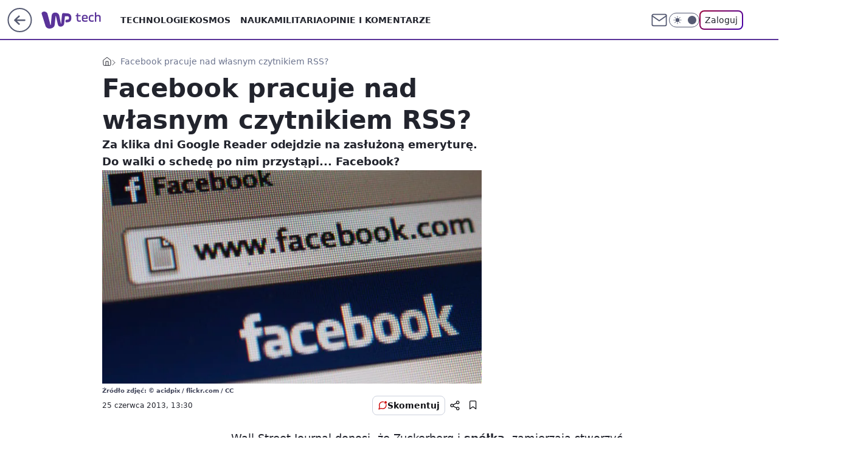

--- FILE ---
content_type: application/javascript
request_url: https://rek.www.wp.pl/gaf.js?rv=2&sn=tech&pvid=42e4024739b294698a66&rekids=234802&whbid-test=1&phtml=tech.wp.pl%2Ffacebook-pracuje-nad-wlasnym-czytnikiem-rss%2C6034890129957505a&abtest=adtech%7CPRGM-1047%7CA%3Badtech%7CPU-335%7CA%3Badtech%7CPRG-3468%7CB%3Badtech%7CPRGM-1036%7CD%3Badtech%7CFP-76%7CA%3Badtech%7CPRGM-1356%7CA%3Badtech%7CPRGM-1419%7CB%3Badtech%7CPRGM-1589%7CA%3Badtech%7CPRGM-1576%7CA%3Badtech%7CPRGM-1443%7CA%3Badtech%7CPRGM-1587%7CD%3Badtech%7CPRGM-1615%7CA%3Badtech%7CPRGM-1215%7CC&PWA_adbd=0&darkmode=0&highLayout=0&layout=wide&navType=navigate&cdl=0&ctype=article&ciab=IAB19%2CIAB-v3-628%2CIAB19-18&cid=6034890129957505&csystem=ncr&cdate=2013-06-25&vw=1280&vh=720&p1=0&spin=ou4qhgtl&bcv=2
body_size: 8759
content:
ou4qhgtl({"spin":"ou4qhgtl","bunch":234802,"context":{"dsa":false,"minor":false,"bidRequestId":"7ec2b678-1101-4597-886f-aea1552686bf","maConfig":{"timestamp":"2026-01-26T13:24:12.920Z"},"dfpConfig":{"timestamp":"2026-01-30T09:28:37.101Z"},"sda":[],"targeting":{"client":{},"server":{},"query":{"PWA_adbd":"0","abtest":"adtech|PRGM-1047|A;adtech|PU-335|A;adtech|PRG-3468|B;adtech|PRGM-1036|D;adtech|FP-76|A;adtech|PRGM-1356|A;adtech|PRGM-1419|B;adtech|PRGM-1589|A;adtech|PRGM-1576|A;adtech|PRGM-1443|A;adtech|PRGM-1587|D;adtech|PRGM-1615|A;adtech|PRGM-1215|C","bcv":"2","cdate":"2013-06-25","cdl":"0","ciab":"IAB19,IAB-v3-628,IAB19-18","cid":"6034890129957505","csystem":"ncr","ctype":"article","darkmode":"0","highLayout":"0","layout":"wide","navType":"navigate","p1":"0","phtml":"tech.wp.pl/facebook-pracuje-nad-wlasnym-czytnikiem-rss,6034890129957505a","pvid":"42e4024739b294698a66","rekids":"234802","rv":"2","sn":"tech","spin":"ou4qhgtl","vh":"720","vw":"1280","whbid-test":"1"}},"directOnly":0,"geo":{"country":"840","region":"","city":""},"statid":"","mlId":"","rshsd":"7","isRobot":false,"curr":{"EUR":4.2131,"USD":3.5379,"CHF":4.5964,"GBP":4.8586},"rv":"2","status":{"advf":2,"ma":2,"ma_ads-bidder":2,"ma_cpv-bidder":2,"ma_high-cpm-bidder":2}},"slots":{"11":{"delivered":"1","campaign":null,"dfpConfig":{"placement":"/89844762/Desktop_Tech.wp.pl_x11_art","roshash":"BFIL","ceil":100,"sizes":[[336,280],[640,280],[300,250]],"namedSizes":["fluid"],"div":"div-gpt-ad-x11-art","targeting":{"DFPHASH":"AEHK","emptygaf":"0"},"gfp":"BFIL"}},"12":{"delivered":"1","campaign":null,"dfpConfig":{"placement":"/89844762/Desktop_Tech.wp.pl_x12_art","roshash":"BFIL","ceil":100,"sizes":[[336,280],[640,280],[300,250]],"namedSizes":["fluid"],"div":"div-gpt-ad-x12-art","targeting":{"DFPHASH":"AEHK","emptygaf":"0"},"gfp":"BFIL"}},"13":{"delivered":"1","campaign":null,"dfpConfig":{"placement":"/89844762/Desktop_Tech.wp.pl_x13_art","roshash":"BFIL","ceil":100,"sizes":[[336,280],[640,280],[300,250]],"namedSizes":["fluid"],"div":"div-gpt-ad-x13-art","targeting":{"DFPHASH":"AEHK","emptygaf":"0"},"gfp":"BFIL"}},"14":{"delivered":"1","campaign":null,"dfpConfig":{"placement":"/89844762/Desktop_Tech.wp.pl_x14_art","roshash":"BFIL","ceil":100,"sizes":[[336,280],[640,280],[300,250]],"namedSizes":["fluid"],"div":"div-gpt-ad-x14-art","targeting":{"DFPHASH":"AEHK","emptygaf":"0"},"gfp":"BFIL"}},"15":{"delivered":"1","campaign":null,"dfpConfig":{"placement":"/89844762/Desktop_Tech.wp.pl_x15_art","roshash":"BFIL","ceil":100,"sizes":[[728,90],[970,300],[950,90],[980,120],[980,90],[970,150],[970,90],[970,250],[930,180],[950,200],[750,100],[970,66],[750,200],[960,90],[970,100],[750,300],[970,200],[950,300]],"namedSizes":["fluid"],"div":"div-gpt-ad-x15-art","targeting":{"DFPHASH":"AEHK","emptygaf":"0"},"gfp":"BFIL"}},"16":{"delivered":"1","campaign":null,"dfpConfig":{"placement":"/89844762/Desktop_Tech.wp.pl_x16","roshash":"BFIL","ceil":100,"sizes":[[728,90],[970,300],[950,90],[980,120],[980,90],[970,150],[970,90],[970,250],[930,180],[950,200],[750,100],[970,66],[750,200],[960,90],[970,100],[750,300],[970,200],[950,300]],"namedSizes":["fluid"],"div":"div-gpt-ad-x16","targeting":{"DFPHASH":"AEHK","emptygaf":"0"},"gfp":"BFIL"}},"17":{"delivered":"1","campaign":null,"dfpConfig":{"placement":"/89844762/Desktop_Tech.wp.pl_x17","roshash":"BFIL","ceil":100,"sizes":[[728,90],[970,300],[950,90],[980,120],[980,90],[970,150],[970,90],[970,250],[930,180],[950,200],[750,100],[970,66],[750,200],[960,90],[970,100],[750,300],[970,200],[950,300]],"namedSizes":["fluid"],"div":"div-gpt-ad-x17","targeting":{"DFPHASH":"AEHK","emptygaf":"0"},"gfp":"BFIL"}},"18":{"delivered":"1","campaign":null,"dfpConfig":{"placement":"/89844762/Desktop_Tech.wp.pl_x18","roshash":"BFIL","ceil":100,"sizes":[[728,90],[970,300],[950,90],[980,120],[980,90],[970,150],[970,90],[970,250],[930,180],[950,200],[750,100],[970,66],[750,200],[960,90],[970,100],[750,300],[970,200],[950,300]],"namedSizes":["fluid"],"div":"div-gpt-ad-x18","targeting":{"DFPHASH":"AEHK","emptygaf":"0"},"gfp":"BFIL"}},"19":{"delivered":"1","campaign":null,"dfpConfig":{"placement":"/89844762/Desktop_Tech.wp.pl_x19","roshash":"BFIL","ceil":100,"sizes":[[728,90],[970,300],[950,90],[980,120],[980,90],[970,150],[970,90],[970,250],[930,180],[950,200],[750,100],[970,66],[750,200],[960,90],[970,100],[750,300],[970,200],[950,300]],"namedSizes":["fluid"],"div":"div-gpt-ad-x19","targeting":{"DFPHASH":"AEHK","emptygaf":"0"},"gfp":"BFIL"}},"2":{"delivered":"1","campaign":{"id":"189447","capping":"PWAck=27120839\u0026PWAclt=1\u0026tpl=1","adm":{"bunch":"234802","creations":[{"cbConfig":{"blur":false,"bottomBar":false,"fullPage":false,"message":"Przekierowanie za {{time}} sekund{{y}}","timeout":15000},"height":870,"pixels":["//track.adform.net/adfserve/?bn=87004595;1x1inv=1;srctype=3;gdpr=${GDPR};gdpr_consent=${GDPR_CONSENT_50};ord=1770012623"],"scalable":"1","showLabel":false,"src":"https://mamc.wpcdn.pl/189447/1769592317033/Merci_Loteria_P2_Vday26_Banner_Commercial_Break_Full_Page_Desktop_1920x870px.webp","trackers":{"click":[""],"cview":["//ma.wp.pl/ma.gif?clid=0cc655b412444091fb8190f140853492\u0026SN=tech\u0026pvid=42e4024739b294698a66\u0026action=cvimp\u0026pg=tech.wp.pl\u0026par=seatFee%3Dlq1f6ewizRmg0G900xDwmBRj1KH5vAw7H47ThF6IiLM%26billing%3Dcpv%26emission%3D3041118%26pricingModel%3DR1VWVsnrZDF8RiCtuNZBLVAYE0nYjf-xIHRe0qh33ss%26is_robot%3D0%26sn%3Dtech%26geo%3D840%253B%253B%26device%3DPERSONAL_COMPUTER%26domain%3Dtech.wp.pl%26client_id%3D41323%26publisherID%3D308%26slotID%3D002%26cur%3DPLN%26seatID%3D0cc655b412444091fb8190f140853492%26editedTimestamp%3D1769592375%26medium%3Ddisplay%26rekid%3D234802%26ip%3DyWLwrs_jEPBQR7l8Skgio7Ja1lOr0_CwaAd5gTzJOyw%26slotSizeWxH%3D1920x870%26test%3D0%26pvid%3D42e4024739b294698a66%26bidTimestamp%3D1770012623%26bidderID%3D11%26creationID%3D1480683%26workfID%3D189447%26tpID%3D1408182%26org_id%3D25%26order%3D264774%26iabSiteCategories%3D%26utility%3DVFaVBPZWn3mO_LRfmZ_bPzItkOx4wRtuuYTtdloQiHhn9nsu-eqdaukJqUgSrJjz%26ssp%3Dwp.pl%26bidReqID%3D7ec2b678-1101-4597-886f-aea1552686bf%26targetDomain%3Dloteriamerci.pl%26iabPageCategories%3D%26ttl%3D1770099023%26is_adblock%3D0%26hBudgetRate%3DBEHNWZd%26source%3DTG%26hBidPrice%3DBEHNWZd%26contentID%3D6034890129957505%26platform%3D8%26conversionValue%3D0%26userID%3D__UNKNOWN_TELL_US__%26inver%3D2%26partnerID%3D%26isDev%3Dfalse"],"impression":["//ma.wp.pl/ma.gif?clid=0cc655b412444091fb8190f140853492\u0026SN=tech\u0026pvid=42e4024739b294698a66\u0026action=delivery\u0026pg=tech.wp.pl\u0026par=medium%3Ddisplay%26rekid%3D234802%26ip%3DyWLwrs_jEPBQR7l8Skgio7Ja1lOr0_CwaAd5gTzJOyw%26slotSizeWxH%3D1920x870%26test%3D0%26pvid%3D42e4024739b294698a66%26bidTimestamp%3D1770012623%26bidderID%3D11%26creationID%3D1480683%26workfID%3D189447%26tpID%3D1408182%26org_id%3D25%26order%3D264774%26iabSiteCategories%3D%26utility%3DVFaVBPZWn3mO_LRfmZ_bPzItkOx4wRtuuYTtdloQiHhn9nsu-eqdaukJqUgSrJjz%26ssp%3Dwp.pl%26bidReqID%3D7ec2b678-1101-4597-886f-aea1552686bf%26targetDomain%3Dloteriamerci.pl%26iabPageCategories%3D%26ttl%3D1770099023%26is_adblock%3D0%26hBudgetRate%3DBEHNWZd%26source%3DTG%26hBidPrice%3DBEHNWZd%26contentID%3D6034890129957505%26platform%3D8%26conversionValue%3D0%26userID%3D__UNKNOWN_TELL_US__%26inver%3D2%26partnerID%3D%26isDev%3Dfalse%26seatFee%3Dlq1f6ewizRmg0G900xDwmBRj1KH5vAw7H47ThF6IiLM%26billing%3Dcpv%26emission%3D3041118%26pricingModel%3DR1VWVsnrZDF8RiCtuNZBLVAYE0nYjf-xIHRe0qh33ss%26is_robot%3D0%26sn%3Dtech%26geo%3D840%253B%253B%26device%3DPERSONAL_COMPUTER%26domain%3Dtech.wp.pl%26client_id%3D41323%26publisherID%3D308%26slotID%3D002%26cur%3DPLN%26seatID%3D0cc655b412444091fb8190f140853492%26editedTimestamp%3D1769592375"],"view":["//ma.wp.pl/ma.gif?clid=0cc655b412444091fb8190f140853492\u0026SN=tech\u0026pvid=42e4024739b294698a66\u0026action=view\u0026pg=tech.wp.pl\u0026par=ttl%3D1770099023%26is_adblock%3D0%26hBudgetRate%3DBEHNWZd%26source%3DTG%26hBidPrice%3DBEHNWZd%26contentID%3D6034890129957505%26platform%3D8%26conversionValue%3D0%26userID%3D__UNKNOWN_TELL_US__%26inver%3D2%26partnerID%3D%26isDev%3Dfalse%26seatFee%3Dlq1f6ewizRmg0G900xDwmBRj1KH5vAw7H47ThF6IiLM%26billing%3Dcpv%26emission%3D3041118%26pricingModel%3DR1VWVsnrZDF8RiCtuNZBLVAYE0nYjf-xIHRe0qh33ss%26is_robot%3D0%26sn%3Dtech%26geo%3D840%253B%253B%26device%3DPERSONAL_COMPUTER%26domain%3Dtech.wp.pl%26client_id%3D41323%26publisherID%3D308%26slotID%3D002%26cur%3DPLN%26seatID%3D0cc655b412444091fb8190f140853492%26editedTimestamp%3D1769592375%26medium%3Ddisplay%26rekid%3D234802%26ip%3DyWLwrs_jEPBQR7l8Skgio7Ja1lOr0_CwaAd5gTzJOyw%26slotSizeWxH%3D1920x870%26test%3D0%26pvid%3D42e4024739b294698a66%26bidTimestamp%3D1770012623%26bidderID%3D11%26creationID%3D1480683%26workfID%3D189447%26tpID%3D1408182%26org_id%3D25%26order%3D264774%26iabSiteCategories%3D%26utility%3DVFaVBPZWn3mO_LRfmZ_bPzItkOx4wRtuuYTtdloQiHhn9nsu-eqdaukJqUgSrJjz%26ssp%3Dwp.pl%26bidReqID%3D7ec2b678-1101-4597-886f-aea1552686bf%26targetDomain%3Dloteriamerci.pl%26iabPageCategories%3D"]},"transparentPlaceholder":false,"type":"image","url":"https://track.adform.net/C/?bn=87004595;gdpr=${GDPR};gdpr_consent=${GDPR_CONSENT_50}","width":1920}],"redir":"https://ma.wp.pl/redirma?SN=tech\u0026pvid=42e4024739b294698a66\u0026par=is_adblock%3D0%26contentID%3D6034890129957505%26utility%3DVFaVBPZWn3mO_LRfmZ_bPzItkOx4wRtuuYTtdloQiHhn9nsu-eqdaukJqUgSrJjz%26iabPageCategories%3D%26hBudgetRate%3DBEHNWZd%26hBidPrice%3DBEHNWZd%26partnerID%3D%26domain%3Dtech.wp.pl%26slotID%3D002%26cur%3DPLN%26iabSiteCategories%3D%26source%3DTG%26seatFee%3Dlq1f6ewizRmg0G900xDwmBRj1KH5vAw7H47ThF6IiLM%26sn%3Dtech%26geo%3D840%253B%253B%26seatID%3D0cc655b412444091fb8190f140853492%26medium%3Ddisplay%26test%3D0%26bidTimestamp%3D1770012623%26ttl%3D1770099023%26platform%3D8%26rekid%3D234802%26ip%3DyWLwrs_jEPBQR7l8Skgio7Ja1lOr0_CwaAd5gTzJOyw%26emission%3D3041118%26pricingModel%3DR1VWVsnrZDF8RiCtuNZBLVAYE0nYjf-xIHRe0qh33ss%26device%3DPERSONAL_COMPUTER%26userID%3D__UNKNOWN_TELL_US__%26slotSizeWxH%3D1920x870%26bidderID%3D11%26workfID%3D189447%26targetDomain%3Dloteriamerci.pl%26editedTimestamp%3D1769592375%26pvid%3D42e4024739b294698a66%26order%3D264774%26ssp%3Dwp.pl%26inver%3D2%26client_id%3D41323%26conversionValue%3D0%26isDev%3Dfalse%26billing%3Dcpv%26is_robot%3D0%26publisherID%3D308%26creationID%3D1480683%26tpID%3D1408182%26org_id%3D25%26bidReqID%3D7ec2b678-1101-4597-886f-aea1552686bf\u0026url=","slot":"2"},"creative":{"Id":"1480683","provider":"ma_cpv-bidder","roshash":"ENQT","height":870,"width":1920,"touchpointId":"1408182","source":{"bidder":"cpv-bidder"}},"sellingModel":{"model":"CPM_INT"}},"dfpConfig":{"placement":"/89844762/Desktop_Tech.wp.pl_x02","roshash":"ENQT","ceil":100,"sizes":[[970,300],[970,600],[750,300],[950,300],[980,600],[1920,870],[1200,600],[750,400],[960,640]],"namedSizes":["fluid"],"div":"div-gpt-ad-x02","targeting":{"DFPHASH":"DMPS","emptygaf":"0"},"gfp":"CKNQ"}},"24":{"delivered":"","campaign":null,"dfpConfig":null},"25":{"delivered":"1","campaign":null,"dfpConfig":{"placement":"/89844762/Desktop_Tech.wp.pl_x25_art","roshash":"BFIL","ceil":100,"sizes":[[336,280],[640,280],[300,250]],"namedSizes":["fluid"],"div":"div-gpt-ad-x25-art","targeting":{"DFPHASH":"AEHK","emptygaf":"0"},"gfp":"BFIL"}},"27":{"delivered":"1","campaign":null,"dfpConfig":{"placement":"/89844762/Desktop_Tech.wp.pl_x27_art","roshash":"BFIL","ceil":100,"sizes":[[160,600]],"namedSizes":["fluid"],"div":"div-gpt-ad-x27-art","targeting":{"DFPHASH":"AEHK","emptygaf":"0"},"gfp":"BFIL"}},"28":{"delivered":"","campaign":null,"dfpConfig":null},"29":{"lazy":1,"delivered":"1","campaign":{"id":"189826","adm":{"bunch":"234802","creations":[{"height":250,"showLabel":true,"src":"https://mamc.wpcdn.pl/189826/1769795662692/grenlandia-video-300x250/grenlandia-video-300x250/index.html","trackers":{"click":[""],"cview":["//ma.wp.pl/ma.gif?clid=36d4f1d950aab392a9c26b186b340e10\u0026SN=tech\u0026pvid=42e4024739b294698a66\u0026action=cvimp\u0026pg=tech.wp.pl\u0026par=iabPageCategories%3D%26ttl%3D1770099023%26hBidPrice%3DBEHKNQT%26device%3DPERSONAL_COMPUTER%26ip%3Dtvscn8RqMP5ocArGJ4jq7BCYTmq0HoQwp45CCpaivEw%26creationID%3D1484910%26seatFee%3DOLfTJeLIXUQa4UW49h6IS7qlQ70NyScnj9h_BTx9_hc%26org_id%3D25%26iabSiteCategories%3D%26hBudgetRate%3DBEHKNQT%26inver%3D2%26workfID%3D189826%26is_robot%3D0%26pvid%3D42e4024739b294698a66%26partnerID%3D%26bidderID%3D11%26utility%3DlP7foS_nAsGLgpAIcNZFLOAm1itRfY3ZlwFDAOTVxnGNy7CSPUse3C_Yq9y82qN5%26bidReqID%3D7ec2b678-1101-4597-886f-aea1552686bf%26domain%3Dtech.wp.pl%26test%3D0%26editedTimestamp%3D1769789475%26geo%3D840%253B%253B%26bidTimestamp%3D1770012623%26conversionValue%3D0%26publisherID%3D308%26emission%3D3048070%26order%3D266645%26pricingModel%3DaIJRXckJGgoTcURSBP7Ej63b7ee0QHVOcPYdnId8Yt0%26isDev%3Dfalse%26platform%3D8%26userID%3D__UNKNOWN_TELL_US__%26targetDomain%3Dwp.pl%26tpID%3D1410651%26slotSizeWxH%3D300x250%26client_id%3D38851%26slotID%3D029%26cur%3DPLN%26billing%3Dcpv%26is_adblock%3D0%26sn%3Dtech%26contentID%3D6034890129957505%26medium%3Ddisplay%26ssp%3Dwp.pl%26rekid%3D234802%26seatID%3D36d4f1d950aab392a9c26b186b340e10%26source%3DTG"],"impression":["//ma.wp.pl/ma.gif?clid=36d4f1d950aab392a9c26b186b340e10\u0026SN=tech\u0026pvid=42e4024739b294698a66\u0026action=delivery\u0026pg=tech.wp.pl\u0026par=source%3DTG%26iabPageCategories%3D%26ttl%3D1770099023%26hBidPrice%3DBEHKNQT%26device%3DPERSONAL_COMPUTER%26ip%3Dtvscn8RqMP5ocArGJ4jq7BCYTmq0HoQwp45CCpaivEw%26creationID%3D1484910%26seatFee%3DOLfTJeLIXUQa4UW49h6IS7qlQ70NyScnj9h_BTx9_hc%26org_id%3D25%26iabSiteCategories%3D%26hBudgetRate%3DBEHKNQT%26inver%3D2%26workfID%3D189826%26is_robot%3D0%26pvid%3D42e4024739b294698a66%26partnerID%3D%26bidderID%3D11%26utility%3DlP7foS_nAsGLgpAIcNZFLOAm1itRfY3ZlwFDAOTVxnGNy7CSPUse3C_Yq9y82qN5%26bidReqID%3D7ec2b678-1101-4597-886f-aea1552686bf%26domain%3Dtech.wp.pl%26test%3D0%26editedTimestamp%3D1769789475%26geo%3D840%253B%253B%26bidTimestamp%3D1770012623%26conversionValue%3D0%26publisherID%3D308%26emission%3D3048070%26order%3D266645%26pricingModel%3DaIJRXckJGgoTcURSBP7Ej63b7ee0QHVOcPYdnId8Yt0%26isDev%3Dfalse%26platform%3D8%26userID%3D__UNKNOWN_TELL_US__%26targetDomain%3Dwp.pl%26tpID%3D1410651%26slotSizeWxH%3D300x250%26client_id%3D38851%26slotID%3D029%26cur%3DPLN%26billing%3Dcpv%26is_adblock%3D0%26sn%3Dtech%26contentID%3D6034890129957505%26medium%3Ddisplay%26ssp%3Dwp.pl%26rekid%3D234802%26seatID%3D36d4f1d950aab392a9c26b186b340e10"],"view":["//ma.wp.pl/ma.gif?clid=36d4f1d950aab392a9c26b186b340e10\u0026SN=tech\u0026pvid=42e4024739b294698a66\u0026action=view\u0026pg=tech.wp.pl\u0026par=workfID%3D189826%26is_robot%3D0%26pvid%3D42e4024739b294698a66%26partnerID%3D%26bidderID%3D11%26utility%3DlP7foS_nAsGLgpAIcNZFLOAm1itRfY3ZlwFDAOTVxnGNy7CSPUse3C_Yq9y82qN5%26bidReqID%3D7ec2b678-1101-4597-886f-aea1552686bf%26domain%3Dtech.wp.pl%26test%3D0%26editedTimestamp%3D1769789475%26geo%3D840%253B%253B%26bidTimestamp%3D1770012623%26conversionValue%3D0%26publisherID%3D308%26emission%3D3048070%26order%3D266645%26pricingModel%3DaIJRXckJGgoTcURSBP7Ej63b7ee0QHVOcPYdnId8Yt0%26isDev%3Dfalse%26platform%3D8%26userID%3D__UNKNOWN_TELL_US__%26targetDomain%3Dwp.pl%26tpID%3D1410651%26slotSizeWxH%3D300x250%26client_id%3D38851%26slotID%3D029%26cur%3DPLN%26billing%3Dcpv%26is_adblock%3D0%26sn%3Dtech%26contentID%3D6034890129957505%26medium%3Ddisplay%26ssp%3Dwp.pl%26rekid%3D234802%26seatID%3D36d4f1d950aab392a9c26b186b340e10%26source%3DTG%26iabPageCategories%3D%26ttl%3D1770099023%26hBidPrice%3DBEHKNQT%26device%3DPERSONAL_COMPUTER%26ip%3Dtvscn8RqMP5ocArGJ4jq7BCYTmq0HoQwp45CCpaivEw%26creationID%3D1484910%26seatFee%3DOLfTJeLIXUQa4UW49h6IS7qlQ70NyScnj9h_BTx9_hc%26org_id%3D25%26iabSiteCategories%3D%26hBudgetRate%3DBEHKNQT%26inver%3D2"]},"transparentPlaceholder":false,"type":"iframe","url":"https://wiadomosci.wp.pl/zycie-w-cieniu-amerykanskiej-bazy-drozyzna-izolacja-i-demony-przeszlosci-na-grenlandii-7247622031046848a?utm_source=autopromocja\u0026utm_medium=display\u0026utm_campaign=30lat_wp_wizerunek\u0026utm_content=grenlandia\u0026utm_term=wpm_WPKW01","width":300}],"redir":"https://ma.wp.pl/redirma?SN=tech\u0026pvid=42e4024739b294698a66\u0026par=geo%3D840%253B%253B%26platform%3D8%26slotSizeWxH%3D300x250%26cur%3DPLN%26test%3D0%26order%3D266645%26seatFee%3DOLfTJeLIXUQa4UW49h6IS7qlQ70NyScnj9h_BTx9_hc%26workfID%3D189826%26is_robot%3D0%26domain%3Dtech.wp.pl%26pricingModel%3DaIJRXckJGgoTcURSBP7Ej63b7ee0QHVOcPYdnId8Yt0%26client_id%3D38851%26sn%3Dtech%26ip%3Dtvscn8RqMP5ocArGJ4jq7BCYTmq0HoQwp45CCpaivEw%26iabSiteCategories%3D%26inver%3D2%26pvid%3D42e4024739b294698a66%26bidTimestamp%3D1770012623%26medium%3Ddisplay%26rekid%3D234802%26ttl%3D1770099023%26org_id%3D25%26hBudgetRate%3DBEHKNQT%26partnerID%3D%26utility%3DlP7foS_nAsGLgpAIcNZFLOAm1itRfY3ZlwFDAOTVxnGNy7CSPUse3C_Yq9y82qN5%26is_adblock%3D0%26seatID%3D36d4f1d950aab392a9c26b186b340e10%26source%3DTG%26iabPageCategories%3D%26device%3DPERSONAL_COMPUTER%26editedTimestamp%3D1769789475%26publisherID%3D308%26billing%3Dcpv%26ssp%3Dwp.pl%26hBidPrice%3DBEHKNQT%26bidderID%3D11%26emission%3D3048070%26isDev%3Dfalse%26tpID%3D1410651%26bidReqID%3D7ec2b678-1101-4597-886f-aea1552686bf%26conversionValue%3D0%26userID%3D__UNKNOWN_TELL_US__%26targetDomain%3Dwp.pl%26slotID%3D029%26contentID%3D6034890129957505%26creationID%3D1484910\u0026url=","slot":"29"},"creative":{"Id":"1484910","provider":"ma_cpv-bidder","roshash":"BEHK","height":250,"width":300,"touchpointId":"1410651","source":{"bidder":"cpv-bidder"}},"sellingModel":{"model":"CPM_INT"}},"dfpConfig":null},"3":{"delivered":"1","campaign":{"id":"188554","capping":"PWAck=27120659\u0026PWAclt=1200","adm":{"bunch":"234802","creations":[{"height":600,"mod":"stiltedBanner","pixels":["//ad.doubleclick.net/ddm/trackimp/N1675542.110317WP.PL/B34882747.437919181;dc_trk_aid=631342248;dc_trk_cid=248141839;ord=1770012623;dc_lat=;dc_rdid=;tag_for_child_directed_treatment=;tfua=;gdpr=${GDPR};gdpr_consent=${GDPR_CONSENT_755};ltd=${LIMITED_ADS};dc_tdv=1?"],"showLabel":true,"src":"https://mamc.wpcdn.pl/188554/1768466680476/WP-Gigaboard-1200x600-.jpg","trackers":{"click":[""],"cview":["//ma.wp.pl/ma.gif?clid=de722beda2adf178cb2a229b728519d3\u0026SN=tech\u0026pvid=42e4024739b294698a66\u0026action=cvimp\u0026pg=tech.wp.pl\u0026par=medium%3Ddisplay%26rekid%3D234802%26slotSizeWxH%3D1200x600%26source%3DTG%26platform%3D8%26bidReqID%3D7ec2b678-1101-4597-886f-aea1552686bf%26slotID%3D003%26is_adblock%3D0%26pvid%3D42e4024739b294698a66%26device%3DPERSONAL_COMPUTER%26userID%3D__UNKNOWN_TELL_US__%26targetDomain%3Dmi.com%26org_id%3D25%26pricingModel%3Dncs2e4IUg-vpJrKJ36uXgTrRGFNxOdRDVL9Kr1NUm4o%26iabSiteCategories%3D%26ttl%3D1770099023%26bidTimestamp%3D1770012623%26publisherID%3D308%26domain%3Dtech.wp.pl%26seatFee%3Df9e1Efw8b2gIcNBsx4pwtznMHncKk6e0qzFUJmHwfO4%26tpID%3D1403934%26is_robot%3D0%26hBudgetRate%3DBEHLTWZ%26partnerID%3D%26creationID%3D1472273%26billing%3Dcpv%26iabPageCategories%3D628%26ssp%3Dwp.pl%26ip%3DOwWcK1T9Trcmf-quUAYUtA6txpHJjlnULfLFL_KrJTY%26cur%3DPLN%26workfID%3D188554%26client_id%3D50410%26order%3D265775%26geo%3D840%253B%253B%26contentID%3D6034890129957505%26inver%3D2%26editedTimestamp%3D1768483621%26hBidPrice%3DBEHLTWZ%26bidderID%3D11%26conversionValue%3D0%26test%3D0%26seatID%3Dde722beda2adf178cb2a229b728519d3%26emission%3D3044026%26sn%3Dtech%26isDev%3Dfalse%26utility%3DZCqdrSAvtOf7TRAZB-sZ1ZGejXPIBBTE3y5Aj4TGaSMqOBo_7sBU8SUhwotaINKL"],"impression":["//ma.wp.pl/ma.gif?clid=de722beda2adf178cb2a229b728519d3\u0026SN=tech\u0026pvid=42e4024739b294698a66\u0026action=delivery\u0026pg=tech.wp.pl\u0026par=seatFee%3Df9e1Efw8b2gIcNBsx4pwtznMHncKk6e0qzFUJmHwfO4%26tpID%3D1403934%26is_robot%3D0%26hBudgetRate%3DBEHLTWZ%26partnerID%3D%26creationID%3D1472273%26billing%3Dcpv%26iabPageCategories%3D628%26ssp%3Dwp.pl%26ip%3DOwWcK1T9Trcmf-quUAYUtA6txpHJjlnULfLFL_KrJTY%26cur%3DPLN%26workfID%3D188554%26client_id%3D50410%26order%3D265775%26geo%3D840%253B%253B%26contentID%3D6034890129957505%26inver%3D2%26editedTimestamp%3D1768483621%26hBidPrice%3DBEHLTWZ%26bidderID%3D11%26conversionValue%3D0%26test%3D0%26seatID%3Dde722beda2adf178cb2a229b728519d3%26emission%3D3044026%26sn%3Dtech%26isDev%3Dfalse%26utility%3DZCqdrSAvtOf7TRAZB-sZ1ZGejXPIBBTE3y5Aj4TGaSMqOBo_7sBU8SUhwotaINKL%26medium%3Ddisplay%26rekid%3D234802%26slotSizeWxH%3D1200x600%26source%3DTG%26platform%3D8%26bidReqID%3D7ec2b678-1101-4597-886f-aea1552686bf%26slotID%3D003%26is_adblock%3D0%26pvid%3D42e4024739b294698a66%26device%3DPERSONAL_COMPUTER%26userID%3D__UNKNOWN_TELL_US__%26targetDomain%3Dmi.com%26org_id%3D25%26pricingModel%3Dncs2e4IUg-vpJrKJ36uXgTrRGFNxOdRDVL9Kr1NUm4o%26iabSiteCategories%3D%26ttl%3D1770099023%26bidTimestamp%3D1770012623%26publisherID%3D308%26domain%3Dtech.wp.pl"],"view":["//ma.wp.pl/ma.gif?clid=de722beda2adf178cb2a229b728519d3\u0026SN=tech\u0026pvid=42e4024739b294698a66\u0026action=view\u0026pg=tech.wp.pl\u0026par=client_id%3D50410%26order%3D265775%26geo%3D840%253B%253B%26contentID%3D6034890129957505%26inver%3D2%26editedTimestamp%3D1768483621%26hBidPrice%3DBEHLTWZ%26bidderID%3D11%26conversionValue%3D0%26test%3D0%26seatID%3Dde722beda2adf178cb2a229b728519d3%26emission%3D3044026%26sn%3Dtech%26isDev%3Dfalse%26utility%3DZCqdrSAvtOf7TRAZB-sZ1ZGejXPIBBTE3y5Aj4TGaSMqOBo_7sBU8SUhwotaINKL%26medium%3Ddisplay%26rekid%3D234802%26slotSizeWxH%3D1200x600%26source%3DTG%26platform%3D8%26bidReqID%3D7ec2b678-1101-4597-886f-aea1552686bf%26slotID%3D003%26is_adblock%3D0%26pvid%3D42e4024739b294698a66%26device%3DPERSONAL_COMPUTER%26userID%3D__UNKNOWN_TELL_US__%26targetDomain%3Dmi.com%26org_id%3D25%26pricingModel%3Dncs2e4IUg-vpJrKJ36uXgTrRGFNxOdRDVL9Kr1NUm4o%26iabSiteCategories%3D%26ttl%3D1770099023%26bidTimestamp%3D1770012623%26publisherID%3D308%26domain%3Dtech.wp.pl%26seatFee%3Df9e1Efw8b2gIcNBsx4pwtznMHncKk6e0qzFUJmHwfO4%26tpID%3D1403934%26is_robot%3D0%26hBudgetRate%3DBEHLTWZ%26partnerID%3D%26creationID%3D1472273%26billing%3Dcpv%26iabPageCategories%3D628%26ssp%3Dwp.pl%26ip%3DOwWcK1T9Trcmf-quUAYUtA6txpHJjlnULfLFL_KrJTY%26cur%3DPLN%26workfID%3D188554"]},"transparentPlaceholder":false,"type":"image","url":"https://ad.doubleclick.net/ddm/trackclk/N1675542.110317WP.PL/B34882747.437919181;dc_trk_aid=631342248;dc_trk_cid=248141839;dc_lat=;dc_rdid=;tag_for_child_directed_treatment=;tfua=;gdpr=${GDPR};gdpr_consent=${GDPR_CONSENT_755};ltd=${LIMITED_ADS};dc_tdv=1","width":1200},{"height":600,"mod":"stiltedBanner","pixels":["//ad.doubleclick.net/ddm/trackimp/N1675542.110317WP.PL/B34882747.437919181;dc_trk_aid=631342248;dc_trk_cid=248141839;ord=1770012623;dc_lat=;dc_rdid=;tag_for_child_directed_treatment=;tfua=;gdpr=${GDPR};gdpr_consent=${GDPR_CONSENT_755};ltd=${LIMITED_ADS};dc_tdv=1?"],"showLabel":true,"src":"https://mamc.wpcdn.pl/188554/1768466743207/WP-Gigaboard-940x600-.jpg","trackers":{"click":[""],"cview":["//ma.wp.pl/ma.gif?clid=de722beda2adf178cb2a229b728519d3\u0026SN=tech\u0026pvid=42e4024739b294698a66\u0026action=cvimp\u0026pg=tech.wp.pl\u0026par=medium%3Ddisplay%26rekid%3D234802%26slotSizeWxH%3D1200x600%26source%3DTG%26platform%3D8%26bidReqID%3D7ec2b678-1101-4597-886f-aea1552686bf%26slotID%3D003%26is_adblock%3D0%26pvid%3D42e4024739b294698a66%26device%3DPERSONAL_COMPUTER%26userID%3D__UNKNOWN_TELL_US__%26targetDomain%3Dmi.com%26org_id%3D25%26pricingModel%3Dncs2e4IUg-vpJrKJ36uXgTrRGFNxOdRDVL9Kr1NUm4o%26iabSiteCategories%3D%26ttl%3D1770099023%26bidTimestamp%3D1770012623%26publisherID%3D308%26domain%3Dtech.wp.pl%26seatFee%3Df9e1Efw8b2gIcNBsx4pwtznMHncKk6e0qzFUJmHwfO4%26tpID%3D1403934%26is_robot%3D0%26hBudgetRate%3DBEHLTWZ%26partnerID%3D%26creationID%3D1472273%26billing%3Dcpv%26iabPageCategories%3D628%26ssp%3Dwp.pl%26ip%3DOwWcK1T9Trcmf-quUAYUtA6txpHJjlnULfLFL_KrJTY%26cur%3DPLN%26workfID%3D188554%26client_id%3D50410%26order%3D265775%26geo%3D840%253B%253B%26contentID%3D6034890129957505%26inver%3D2%26editedTimestamp%3D1768483621%26hBidPrice%3DBEHLTWZ%26bidderID%3D11%26conversionValue%3D0%26test%3D0%26seatID%3Dde722beda2adf178cb2a229b728519d3%26emission%3D3044026%26sn%3Dtech%26isDev%3Dfalse%26utility%3DZCqdrSAvtOf7TRAZB-sZ1ZGejXPIBBTE3y5Aj4TGaSMqOBo_7sBU8SUhwotaINKL"],"impression":["//ma.wp.pl/ma.gif?clid=de722beda2adf178cb2a229b728519d3\u0026SN=tech\u0026pvid=42e4024739b294698a66\u0026action=delivery\u0026pg=tech.wp.pl\u0026par=seatFee%3Df9e1Efw8b2gIcNBsx4pwtznMHncKk6e0qzFUJmHwfO4%26tpID%3D1403934%26is_robot%3D0%26hBudgetRate%3DBEHLTWZ%26partnerID%3D%26creationID%3D1472273%26billing%3Dcpv%26iabPageCategories%3D628%26ssp%3Dwp.pl%26ip%3DOwWcK1T9Trcmf-quUAYUtA6txpHJjlnULfLFL_KrJTY%26cur%3DPLN%26workfID%3D188554%26client_id%3D50410%26order%3D265775%26geo%3D840%253B%253B%26contentID%3D6034890129957505%26inver%3D2%26editedTimestamp%3D1768483621%26hBidPrice%3DBEHLTWZ%26bidderID%3D11%26conversionValue%3D0%26test%3D0%26seatID%3Dde722beda2adf178cb2a229b728519d3%26emission%3D3044026%26sn%3Dtech%26isDev%3Dfalse%26utility%3DZCqdrSAvtOf7TRAZB-sZ1ZGejXPIBBTE3y5Aj4TGaSMqOBo_7sBU8SUhwotaINKL%26medium%3Ddisplay%26rekid%3D234802%26slotSizeWxH%3D1200x600%26source%3DTG%26platform%3D8%26bidReqID%3D7ec2b678-1101-4597-886f-aea1552686bf%26slotID%3D003%26is_adblock%3D0%26pvid%3D42e4024739b294698a66%26device%3DPERSONAL_COMPUTER%26userID%3D__UNKNOWN_TELL_US__%26targetDomain%3Dmi.com%26org_id%3D25%26pricingModel%3Dncs2e4IUg-vpJrKJ36uXgTrRGFNxOdRDVL9Kr1NUm4o%26iabSiteCategories%3D%26ttl%3D1770099023%26bidTimestamp%3D1770012623%26publisherID%3D308%26domain%3Dtech.wp.pl"],"view":["//ma.wp.pl/ma.gif?clid=de722beda2adf178cb2a229b728519d3\u0026SN=tech\u0026pvid=42e4024739b294698a66\u0026action=view\u0026pg=tech.wp.pl\u0026par=client_id%3D50410%26order%3D265775%26geo%3D840%253B%253B%26contentID%3D6034890129957505%26inver%3D2%26editedTimestamp%3D1768483621%26hBidPrice%3DBEHLTWZ%26bidderID%3D11%26conversionValue%3D0%26test%3D0%26seatID%3Dde722beda2adf178cb2a229b728519d3%26emission%3D3044026%26sn%3Dtech%26isDev%3Dfalse%26utility%3DZCqdrSAvtOf7TRAZB-sZ1ZGejXPIBBTE3y5Aj4TGaSMqOBo_7sBU8SUhwotaINKL%26medium%3Ddisplay%26rekid%3D234802%26slotSizeWxH%3D1200x600%26source%3DTG%26platform%3D8%26bidReqID%3D7ec2b678-1101-4597-886f-aea1552686bf%26slotID%3D003%26is_adblock%3D0%26pvid%3D42e4024739b294698a66%26device%3DPERSONAL_COMPUTER%26userID%3D__UNKNOWN_TELL_US__%26targetDomain%3Dmi.com%26org_id%3D25%26pricingModel%3Dncs2e4IUg-vpJrKJ36uXgTrRGFNxOdRDVL9Kr1NUm4o%26iabSiteCategories%3D%26ttl%3D1770099023%26bidTimestamp%3D1770012623%26publisherID%3D308%26domain%3Dtech.wp.pl%26seatFee%3Df9e1Efw8b2gIcNBsx4pwtznMHncKk6e0qzFUJmHwfO4%26tpID%3D1403934%26is_robot%3D0%26hBudgetRate%3DBEHLTWZ%26partnerID%3D%26creationID%3D1472273%26billing%3Dcpv%26iabPageCategories%3D628%26ssp%3Dwp.pl%26ip%3DOwWcK1T9Trcmf-quUAYUtA6txpHJjlnULfLFL_KrJTY%26cur%3DPLN%26workfID%3D188554"]},"transparentPlaceholder":false,"type":"image","url":"https://ad.doubleclick.net/ddm/trackclk/N1675542.110317WP.PL/B34882747.437919181;dc_trk_aid=631342248;dc_trk_cid=248141839;dc_lat=;dc_rdid=;tag_for_child_directed_treatment=;tfua=;gdpr=${GDPR};gdpr_consent=${GDPR_CONSENT_755};ltd=${LIMITED_ADS};dc_tdv=1","width":940}],"redir":"https://ma.wp.pl/redirma?SN=tech\u0026pvid=42e4024739b294698a66\u0026par=cur%3DPLN%26is_adblock%3D0%26device%3DPERSONAL_COMPUTER%26iabSiteCategories%3D%26ttl%3D1770099023%26seatFee%3Df9e1Efw8b2gIcNBsx4pwtznMHncKk6e0qzFUJmHwfO4%26emission%3D3044026%26sn%3Dtech%26rekid%3D234802%26org_id%3D25%26domain%3Dtech.wp.pl%26tpID%3D1403934%26creationID%3D1472273%26ssp%3Dwp.pl%26contentID%3D6034890129957505%26isDev%3Dfalse%26platform%3D8%26workfID%3D188554%26geo%3D840%253B%253B%26editedTimestamp%3D1768483621%26medium%3Ddisplay%26bidReqID%3D7ec2b678-1101-4597-886f-aea1552686bf%26userID%3D__UNKNOWN_TELL_US__%26partnerID%3D%26billing%3Dcpv%26bidderID%3D11%26pricingModel%3Dncs2e4IUg-vpJrKJ36uXgTrRGFNxOdRDVL9Kr1NUm4o%26bidTimestamp%3D1770012623%26is_robot%3D0%26hBudgetRate%3DBEHLTWZ%26conversionValue%3D0%26seatID%3Dde722beda2adf178cb2a229b728519d3%26slotID%3D003%26ip%3DOwWcK1T9Trcmf-quUAYUtA6txpHJjlnULfLFL_KrJTY%26client_id%3D50410%26order%3D265775%26inver%3D2%26hBidPrice%3DBEHLTWZ%26test%3D0%26slotSizeWxH%3D1200x600%26source%3DTG%26publisherID%3D308%26utility%3DZCqdrSAvtOf7TRAZB-sZ1ZGejXPIBBTE3y5Aj4TGaSMqOBo_7sBU8SUhwotaINKL%26pvid%3D42e4024739b294698a66%26targetDomain%3Dmi.com%26iabPageCategories%3D628\u0026url=","slot":"3"},"creative":{"Id":"1472273","provider":"ma_cpv-bidder","roshash":"CKNQ","height":600,"width":1200,"touchpointId":"1403934","source":{"bidder":"cpv-bidder"}},"sellingModel":{"model":"CPM_INT"}},"dfpConfig":{"placement":"/89844762/Desktop_Tech.wp.pl_x03_art","roshash":"CKNQ","ceil":100,"sizes":[[728,90],[970,300],[950,90],[980,120],[980,90],[970,150],[970,90],[970,250],[930,180],[950,200],[750,100],[970,66],[750,200],[960,90],[970,100],[750,300],[970,200],[950,300]],"namedSizes":["fluid"],"div":"div-gpt-ad-x03-art","targeting":{"DFPHASH":"BJMP","emptygaf":"0"},"gfp":"BFIL"}},"32":{"delivered":"1","campaign":null,"dfpConfig":{"placement":"/89844762/Desktop_Tech.wp.pl_x32_art","roshash":"BFIL","ceil":100,"sizes":[[336,280],[640,280],[300,250]],"namedSizes":["fluid"],"div":"div-gpt-ad-x32-art","targeting":{"DFPHASH":"AEHK","emptygaf":"0"},"gfp":"BFIL"}},"33":{"delivered":"1","campaign":null,"dfpConfig":{"placement":"/89844762/Desktop_Tech.wp.pl_x33_art","roshash":"BFIL","ceil":100,"sizes":[[336,280],[640,280],[300,250]],"namedSizes":["fluid"],"div":"div-gpt-ad-x33-art","targeting":{"DFPHASH":"AEHK","emptygaf":"0"},"gfp":"BFIL"}},"34":{"lazy":1,"delivered":"1","campaign":{"id":"189821","adm":{"bunch":"234802","creations":[{"height":250,"showLabel":true,"src":"https://mamc.wpcdn.pl/189821/1769795344205/protesty-video-300x250/protesty-video-300x250/index.html","trackers":{"click":[""],"cview":["//ma.wp.pl/ma.gif?clid=36d4f1d950aab392a9c26b186b340e10\u0026SN=tech\u0026pvid=42e4024739b294698a66\u0026action=cvimp\u0026pg=tech.wp.pl\u0026par=medium%3Ddisplay%26domain%3Dtech.wp.pl%26slotID%3D034%26slotSizeWxH%3D300x250%26test%3D0%26tpID%3D1410641%26billing%3Dcpv%26client_id%3D38851%26utility%3DSfGRFjxFEF6azWQ5IGMN4KeuzrdWUquUqONRuFGnacCIT4VxqsO22ZzNyfdMBuxE%26device%3DPERSONAL_COMPUTER%26ip%3DViUEpDCKdhd-v5kTsjBtOZDfY8BAq-kSTg3W_kQ3emI%26order%3D266645%26editedTimestamp%3D1769789081%26is_robot%3D0%26geo%3D840%253B%253B%26bidTimestamp%3D1770012623%26ssp%3Dwp.pl%26source%3DTG%26iabPageCategories%3D%26pvid%3D42e4024739b294698a66%26hBudgetRate%3DBEHKNQT%26partnerID%3D%26bidReqID%3D7ec2b678-1101-4597-886f-aea1552686bf%26rekid%3D234802%26publisherID%3D308%26inver%3D2%26creationID%3D1484899%26org_id%3D25%26sn%3Dtech%26hBidPrice%3DBEHKNQT%26seatID%3D36d4f1d950aab392a9c26b186b340e10%26pricingModel%3DeHW9WuHV-fG29T7L4zwKkPwPetdodvz0KOdMZcMCd5A%26is_adblock%3D0%26contentID%3D6034890129957505%26conversionValue%3D0%26targetDomain%3Dwp.pl%26seatFee%3DP73k6edQhlgzOelwo-Ca4NU2mNMQwPx81VLovEQJ3dQ%26emission%3D3048064%26bidderID%3D11%26isDev%3Dfalse%26platform%3D8%26userID%3D__UNKNOWN_TELL_US__%26ttl%3D1770099023%26cur%3DPLN%26workfID%3D189821%26iabSiteCategories%3D"],"impression":["//ma.wp.pl/ma.gif?clid=36d4f1d950aab392a9c26b186b340e10\u0026SN=tech\u0026pvid=42e4024739b294698a66\u0026action=delivery\u0026pg=tech.wp.pl\u0026par=targetDomain%3Dwp.pl%26seatFee%3DP73k6edQhlgzOelwo-Ca4NU2mNMQwPx81VLovEQJ3dQ%26emission%3D3048064%26bidderID%3D11%26isDev%3Dfalse%26platform%3D8%26userID%3D__UNKNOWN_TELL_US__%26ttl%3D1770099023%26cur%3DPLN%26workfID%3D189821%26iabSiteCategories%3D%26medium%3Ddisplay%26domain%3Dtech.wp.pl%26slotID%3D034%26slotSizeWxH%3D300x250%26test%3D0%26tpID%3D1410641%26billing%3Dcpv%26client_id%3D38851%26utility%3DSfGRFjxFEF6azWQ5IGMN4KeuzrdWUquUqONRuFGnacCIT4VxqsO22ZzNyfdMBuxE%26device%3DPERSONAL_COMPUTER%26ip%3DViUEpDCKdhd-v5kTsjBtOZDfY8BAq-kSTg3W_kQ3emI%26order%3D266645%26editedTimestamp%3D1769789081%26is_robot%3D0%26geo%3D840%253B%253B%26bidTimestamp%3D1770012623%26ssp%3Dwp.pl%26source%3DTG%26iabPageCategories%3D%26pvid%3D42e4024739b294698a66%26hBudgetRate%3DBEHKNQT%26partnerID%3D%26bidReqID%3D7ec2b678-1101-4597-886f-aea1552686bf%26rekid%3D234802%26publisherID%3D308%26inver%3D2%26creationID%3D1484899%26org_id%3D25%26sn%3Dtech%26hBidPrice%3DBEHKNQT%26seatID%3D36d4f1d950aab392a9c26b186b340e10%26pricingModel%3DeHW9WuHV-fG29T7L4zwKkPwPetdodvz0KOdMZcMCd5A%26is_adblock%3D0%26contentID%3D6034890129957505%26conversionValue%3D0"],"view":["//ma.wp.pl/ma.gif?clid=36d4f1d950aab392a9c26b186b340e10\u0026SN=tech\u0026pvid=42e4024739b294698a66\u0026action=view\u0026pg=tech.wp.pl\u0026par=pvid%3D42e4024739b294698a66%26hBudgetRate%3DBEHKNQT%26partnerID%3D%26bidReqID%3D7ec2b678-1101-4597-886f-aea1552686bf%26rekid%3D234802%26publisherID%3D308%26inver%3D2%26creationID%3D1484899%26org_id%3D25%26sn%3Dtech%26hBidPrice%3DBEHKNQT%26seatID%3D36d4f1d950aab392a9c26b186b340e10%26pricingModel%3DeHW9WuHV-fG29T7L4zwKkPwPetdodvz0KOdMZcMCd5A%26is_adblock%3D0%26contentID%3D6034890129957505%26conversionValue%3D0%26targetDomain%3Dwp.pl%26seatFee%3DP73k6edQhlgzOelwo-Ca4NU2mNMQwPx81VLovEQJ3dQ%26emission%3D3048064%26bidderID%3D11%26isDev%3Dfalse%26platform%3D8%26userID%3D__UNKNOWN_TELL_US__%26ttl%3D1770099023%26cur%3DPLN%26workfID%3D189821%26iabSiteCategories%3D%26medium%3Ddisplay%26domain%3Dtech.wp.pl%26slotID%3D034%26slotSizeWxH%3D300x250%26test%3D0%26tpID%3D1410641%26billing%3Dcpv%26client_id%3D38851%26utility%3DSfGRFjxFEF6azWQ5IGMN4KeuzrdWUquUqONRuFGnacCIT4VxqsO22ZzNyfdMBuxE%26device%3DPERSONAL_COMPUTER%26ip%3DViUEpDCKdhd-v5kTsjBtOZDfY8BAq-kSTg3W_kQ3emI%26order%3D266645%26editedTimestamp%3D1769789081%26is_robot%3D0%26geo%3D840%253B%253B%26bidTimestamp%3D1770012623%26ssp%3Dwp.pl%26source%3DTG%26iabPageCategories%3D"]},"transparentPlaceholder":false,"type":"iframe","url":"https://wiadomosci.wp.pl/wspolpraca-tusk-nawrocki-politolog-zaakceptowali-swoje-role-7247469342787776a?utm_source=autopromocja\u0026utm_medium=display\u0026utm_campaign=30lat_wp_wizerunek\u0026utm_content=protesty\u0026utm_term=wpm_WPKW01","width":300}],"redir":"https://ma.wp.pl/redirma?SN=tech\u0026pvid=42e4024739b294698a66\u0026par=bidderID%3D11%26bidTimestamp%3D1770012623%26publisherID%3D308%26sn%3Dtech%26targetDomain%3Dwp.pl%26emission%3D3048064%26platform%3D8%26userID%3D__UNKNOWN_TELL_US__%26is_robot%3D0%26partnerID%3D%26rekid%3D234802%26cur%3DPLN%26domain%3Dtech.wp.pl%26slotSizeWxH%3D300x250%26tpID%3D1410641%26device%3DPERSONAL_COMPUTER%26order%3D266645%26creationID%3D1484899%26editedTimestamp%3D1769789081%26ssp%3Dwp.pl%26iabPageCategories%3D%26hBudgetRate%3DBEHKNQT%26contentID%3D6034890129957505%26isDev%3Dfalse%26workfID%3D189821%26test%3D0%26client_id%3D38851%26pvid%3D42e4024739b294698a66%26bidReqID%3D7ec2b678-1101-4597-886f-aea1552686bf%26inver%3D2%26hBidPrice%3DBEHKNQT%26billing%3Dcpv%26source%3DTG%26ttl%3D1770099023%26iabSiteCategories%3D%26medium%3Ddisplay%26slotID%3D034%26utility%3DSfGRFjxFEF6azWQ5IGMN4KeuzrdWUquUqONRuFGnacCIT4VxqsO22ZzNyfdMBuxE%26ip%3DViUEpDCKdhd-v5kTsjBtOZDfY8BAq-kSTg3W_kQ3emI%26geo%3D840%253B%253B%26seatID%3D36d4f1d950aab392a9c26b186b340e10%26is_adblock%3D0%26org_id%3D25%26pricingModel%3DeHW9WuHV-fG29T7L4zwKkPwPetdodvz0KOdMZcMCd5A%26conversionValue%3D0%26seatFee%3DP73k6edQhlgzOelwo-Ca4NU2mNMQwPx81VLovEQJ3dQ\u0026url=","slot":"34"},"creative":{"Id":"1484899","provider":"ma_cpv-bidder","roshash":"BEHK","height":250,"width":300,"touchpointId":"1410641","source":{"bidder":"cpv-bidder"}},"sellingModel":{"model":"CPM_INT"}},"dfpConfig":{"placement":"/89844762/Desktop_Tech.wp.pl_x34_art","roshash":"BFIL","ceil":100,"sizes":[[300,250]],"namedSizes":["fluid"],"div":"div-gpt-ad-x34-art","targeting":{"DFPHASH":"AEHK","emptygaf":"0"},"gfp":"BFIL"}},"35":{"delivered":"1","campaign":null,"dfpConfig":{"placement":"/89844762/Desktop_Tech.wp.pl_x35_art","roshash":"BFIL","ceil":100,"sizes":[[300,600],[300,250]],"namedSizes":["fluid"],"div":"div-gpt-ad-x35-art","targeting":{"DFPHASH":"AEHK","emptygaf":"0"},"gfp":"BFIL"}},"36":{"delivered":"1","campaign":null,"dfpConfig":{"placement":"/89844762/Desktop_Tech.wp.pl_x36_art","roshash":"BFIL","ceil":100,"sizes":[[300,600],[300,250]],"namedSizes":["fluid"],"div":"div-gpt-ad-x36-art","targeting":{"DFPHASH":"AEHK","emptygaf":"0"},"gfp":"BFIL"}},"37":{"lazy":1,"delivered":"1","campaign":{"id":"189823","adm":{"bunch":"234802","creations":[{"height":600,"showLabel":true,"src":"https://mamc.wpcdn.pl/189823/1769795515750/olimpiada-video-300x600/olimpiada-video-300x600/index.html","trackers":{"click":[""],"cview":["//ma.wp.pl/ma.gif?clid=36d4f1d950aab392a9c26b186b340e10\u0026SN=tech\u0026pvid=42e4024739b294698a66\u0026action=cvimp\u0026pg=tech.wp.pl\u0026par=targetDomain%3Dwp.pl%26test%3D0%26client_id%3D38851%26source%3DTG%26ttl%3D1770099023%26rekid%3D234802%26emission%3D3048068%26iabSiteCategories%3D%26is_robot%3D0%26is_adblock%3D0%26hBudgetRate%3DBEHKNQT%26utility%3DF_o3aqphPS5UKuCEneWYO1EFwofb5lOqZOL6QYKt99UVV9mqv3QDcsyvpZQso6JL%26conversionValue%3D0%26slotID%3D037%26cur%3DPLN%26workfID%3D189823%26billing%3Dcpv%26pricingModel%3D_QvKhJubYufGJ4X_VA1xaNLI2hpPRjefvKZbKtcBNFc%26bidTimestamp%3D1770012623%26bidReqID%3D7ec2b678-1101-4597-886f-aea1552686bf%26domain%3Dtech.wp.pl%26creationID%3D1484903%26seatFee%3D2CD_Vug8HI0UHrnepzpYPHBu_1RcP5DGJeqMxd40M7w%26seatID%3D36d4f1d950aab392a9c26b186b340e10%26order%3D266645%26pvid%3D42e4024739b294698a66%26bidderID%3D11%26ssp%3Dwp.pl%26ip%3DUuTeNdENPLTbD46p3TTvMj593KraZbNTcaR5yE4fpf0%26editedTimestamp%3D1769789257%26userID%3D__UNKNOWN_TELL_US__%26org_id%3D25%26iabPageCategories%3D%26contentID%3D6034890129957505%26medium%3Ddisplay%26platform%3D8%26device%3DPERSONAL_COMPUTER%26publisherID%3D308%26inver%3D2%26slotSizeWxH%3D300x600%26hBidPrice%3DBEHKNQT%26isDev%3Dfalse%26tpID%3D1410645%26sn%3Dtech%26geo%3D840%253B%253B%26partnerID%3D"],"impression":["//ma.wp.pl/ma.gif?clid=36d4f1d950aab392a9c26b186b340e10\u0026SN=tech\u0026pvid=42e4024739b294698a66\u0026action=delivery\u0026pg=tech.wp.pl\u0026par=publisherID%3D308%26inver%3D2%26slotSizeWxH%3D300x600%26hBidPrice%3DBEHKNQT%26isDev%3Dfalse%26tpID%3D1410645%26sn%3Dtech%26geo%3D840%253B%253B%26partnerID%3D%26targetDomain%3Dwp.pl%26test%3D0%26client_id%3D38851%26source%3DTG%26ttl%3D1770099023%26rekid%3D234802%26emission%3D3048068%26iabSiteCategories%3D%26is_robot%3D0%26is_adblock%3D0%26hBudgetRate%3DBEHKNQT%26utility%3DF_o3aqphPS5UKuCEneWYO1EFwofb5lOqZOL6QYKt99UVV9mqv3QDcsyvpZQso6JL%26conversionValue%3D0%26slotID%3D037%26cur%3DPLN%26workfID%3D189823%26billing%3Dcpv%26pricingModel%3D_QvKhJubYufGJ4X_VA1xaNLI2hpPRjefvKZbKtcBNFc%26bidTimestamp%3D1770012623%26bidReqID%3D7ec2b678-1101-4597-886f-aea1552686bf%26domain%3Dtech.wp.pl%26creationID%3D1484903%26seatFee%3D2CD_Vug8HI0UHrnepzpYPHBu_1RcP5DGJeqMxd40M7w%26seatID%3D36d4f1d950aab392a9c26b186b340e10%26order%3D266645%26pvid%3D42e4024739b294698a66%26bidderID%3D11%26ssp%3Dwp.pl%26ip%3DUuTeNdENPLTbD46p3TTvMj593KraZbNTcaR5yE4fpf0%26editedTimestamp%3D1769789257%26userID%3D__UNKNOWN_TELL_US__%26org_id%3D25%26iabPageCategories%3D%26contentID%3D6034890129957505%26medium%3Ddisplay%26platform%3D8%26device%3DPERSONAL_COMPUTER"],"view":["//ma.wp.pl/ma.gif?clid=36d4f1d950aab392a9c26b186b340e10\u0026SN=tech\u0026pvid=42e4024739b294698a66\u0026action=view\u0026pg=tech.wp.pl\u0026par=ttl%3D1770099023%26rekid%3D234802%26emission%3D3048068%26iabSiteCategories%3D%26is_robot%3D0%26is_adblock%3D0%26hBudgetRate%3DBEHKNQT%26utility%3DF_o3aqphPS5UKuCEneWYO1EFwofb5lOqZOL6QYKt99UVV9mqv3QDcsyvpZQso6JL%26conversionValue%3D0%26slotID%3D037%26cur%3DPLN%26workfID%3D189823%26billing%3Dcpv%26pricingModel%3D_QvKhJubYufGJ4X_VA1xaNLI2hpPRjefvKZbKtcBNFc%26bidTimestamp%3D1770012623%26bidReqID%3D7ec2b678-1101-4597-886f-aea1552686bf%26domain%3Dtech.wp.pl%26creationID%3D1484903%26seatFee%3D2CD_Vug8HI0UHrnepzpYPHBu_1RcP5DGJeqMxd40M7w%26seatID%3D36d4f1d950aab392a9c26b186b340e10%26order%3D266645%26pvid%3D42e4024739b294698a66%26bidderID%3D11%26ssp%3Dwp.pl%26ip%3DUuTeNdENPLTbD46p3TTvMj593KraZbNTcaR5yE4fpf0%26editedTimestamp%3D1769789257%26userID%3D__UNKNOWN_TELL_US__%26org_id%3D25%26iabPageCategories%3D%26contentID%3D6034890129957505%26medium%3Ddisplay%26platform%3D8%26device%3DPERSONAL_COMPUTER%26publisherID%3D308%26inver%3D2%26slotSizeWxH%3D300x600%26hBidPrice%3DBEHKNQT%26isDev%3Dfalse%26tpID%3D1410645%26sn%3Dtech%26geo%3D840%253B%253B%26partnerID%3D%26targetDomain%3Dwp.pl%26test%3D0%26client_id%3D38851%26source%3DTG"]},"transparentPlaceholder":false,"type":"iframe","url":"https://sportowefakty.wp.pl/lyzwiarstwo-szybkie/1231351/to-nowy-sport-narodowy-polakow-nisza-po-skokach-wypelniona?utm_source=autopromocja\u0026utm_medium=display\u0026utm_campaign=30lat_wp_wizerunek\u0026utm_content=sport_narodowy\u0026utm_term=wpm_WPKW01","width":300}],"redir":"https://ma.wp.pl/redirma?SN=tech\u0026pvid=42e4024739b294698a66\u0026par=is_adblock%3D0%26editedTimestamp%3D1769789257%26org_id%3D25%26isDev%3Dfalse%26slotID%3D037%26billing%3Dcpv%26pricingModel%3D_QvKhJubYufGJ4X_VA1xaNLI2hpPRjefvKZbKtcBNFc%26bidTimestamp%3D1770012623%26seatFee%3D2CD_Vug8HI0UHrnepzpYPHBu_1RcP5DGJeqMxd40M7w%26inver%3D2%26partnerID%3D%26targetDomain%3Dwp.pl%26source%3DTG%26emission%3D3048068%26iabSiteCategories%3D%26utility%3DF_o3aqphPS5UKuCEneWYO1EFwofb5lOqZOL6QYKt99UVV9mqv3QDcsyvpZQso6JL%26domain%3Dtech.wp.pl%26order%3D266645%26pvid%3D42e4024739b294698a66%26bidderID%3D11%26hBidPrice%3DBEHKNQT%26test%3D0%26ttl%3D1770099023%26hBudgetRate%3DBEHKNQT%26publisherID%3D308%26cur%3DPLN%26device%3DPERSONAL_COMPUTER%26ssp%3Dwp.pl%26userID%3D__UNKNOWN_TELL_US__%26medium%3Ddisplay%26slotSizeWxH%3D300x600%26bidReqID%3D7ec2b678-1101-4597-886f-aea1552686bf%26seatID%3D36d4f1d950aab392a9c26b186b340e10%26ip%3DUuTeNdENPLTbD46p3TTvMj593KraZbNTcaR5yE4fpf0%26contentID%3D6034890129957505%26sn%3Dtech%26client_id%3D38851%26is_robot%3D0%26conversionValue%3D0%26creationID%3D1484903%26rekid%3D234802%26workfID%3D189823%26iabPageCategories%3D%26platform%3D8%26tpID%3D1410645%26geo%3D840%253B%253B\u0026url=","slot":"37"},"creative":{"Id":"1484903","provider":"ma_cpv-bidder","roshash":"BEHK","height":600,"width":300,"touchpointId":"1410645","source":{"bidder":"cpv-bidder"}},"sellingModel":{"model":"CPM_INT"}},"dfpConfig":{"placement":"/89844762/Desktop_Tech.wp.pl_x37_art","roshash":"BFIL","ceil":100,"sizes":[[300,600],[300,250]],"namedSizes":["fluid"],"div":"div-gpt-ad-x37-art","targeting":{"DFPHASH":"AEHK","emptygaf":"0"},"gfp":"BFIL"}},"40":{"delivered":"1","campaign":null,"dfpConfig":{"placement":"/89844762/Desktop_Tech.wp.pl_x40","roshash":"BGJM","ceil":100,"sizes":[[300,250]],"namedSizes":["fluid"],"div":"div-gpt-ad-x40","targeting":{"DFPHASH":"AFIL","emptygaf":"0"},"gfp":"BGJM"}},"5":{"delivered":"1","campaign":null,"dfpConfig":{"placement":"/89844762/Desktop_Tech.wp.pl_x05_art","roshash":"BFIL","ceil":100,"sizes":[[336,280],[640,280],[300,250]],"namedSizes":["fluid"],"div":"div-gpt-ad-x05-art","targeting":{"DFPHASH":"AEHK","emptygaf":"0"},"gfp":"BFIL"}},"50":{"delivered":"1","campaign":null,"dfpConfig":{"placement":"/89844762/Desktop_Tech.wp.pl_x50_art","roshash":"BFIL","ceil":100,"sizes":[[728,90],[970,300],[950,90],[980,120],[980,90],[970,150],[970,90],[970,250],[930,180],[950,200],[750,100],[970,66],[750,200],[960,90],[970,100],[750,300],[970,200],[950,300]],"namedSizes":["fluid"],"div":"div-gpt-ad-x50-art","targeting":{"DFPHASH":"AEHK","emptygaf":"0"},"gfp":"BFIL"}},"52":{"delivered":"1","campaign":null,"dfpConfig":{"placement":"/89844762/Desktop_Tech.wp.pl_x52_art","roshash":"BFIL","ceil":100,"sizes":[[300,250]],"namedSizes":["fluid"],"div":"div-gpt-ad-x52-art","targeting":{"DFPHASH":"AEHK","emptygaf":"0"},"gfp":"BFIL"}},"529":{"delivered":"1","campaign":null,"dfpConfig":{"placement":"/89844762/Desktop_Tech.wp.pl_x529","roshash":"BFIL","ceil":100,"sizes":[[300,250]],"namedSizes":["fluid"],"div":"div-gpt-ad-x529","targeting":{"DFPHASH":"AEHK","emptygaf":"0"},"gfp":"BFIL"}},"53":{"delivered":"1","campaign":null,"dfpConfig":{"placement":"/89844762/Desktop_Tech.wp.pl_x53_art","roshash":"BFIL","ceil":100,"sizes":[[728,90],[970,300],[950,90],[980,120],[980,90],[970,150],[970,600],[970,90],[970,250],[930,180],[950,200],[750,100],[970,66],[750,200],[960,90],[970,100],[750,300],[970,200],[940,600]],"namedSizes":["fluid"],"div":"div-gpt-ad-x53-art","targeting":{"DFPHASH":"AEHK","emptygaf":"0"},"gfp":"BFIL"}},"531":{"delivered":"1","campaign":null,"dfpConfig":{"placement":"/89844762/Desktop_Tech.wp.pl_x531","roshash":"BFIL","ceil":100,"sizes":[[300,250]],"namedSizes":["fluid"],"div":"div-gpt-ad-x531","targeting":{"DFPHASH":"AEHK","emptygaf":"0"},"gfp":"BFIL"}},"541":{"delivered":"1","campaign":null,"dfpConfig":{"placement":"/89844762/Desktop_Tech.wp.pl_x541_art","roshash":"BFIL","ceil":100,"sizes":[[300,600],[300,250]],"namedSizes":["fluid"],"div":"div-gpt-ad-x541-art","targeting":{"DFPHASH":"AEHK","emptygaf":"0"},"gfp":"BFIL"}},"59":{"delivered":"1","campaign":null,"dfpConfig":{"placement":"/89844762/Desktop_Tech.wp.pl_x59_art","roshash":"BFIL","ceil":100,"sizes":[[300,600],[300,250]],"namedSizes":["fluid"],"div":"div-gpt-ad-x59-art","targeting":{"DFPHASH":"AEHK","emptygaf":"0"},"gfp":"BFIL"}},"6":{"delivered":"","campaign":null,"dfpConfig":null},"61":{"delivered":"1","campaign":null,"dfpConfig":{"placement":"/89844762/Desktop_Tech.wp.pl_x61_art","roshash":"BFIL","ceil":100,"sizes":[[336,280],[640,280],[300,250]],"namedSizes":["fluid"],"div":"div-gpt-ad-x61-art","targeting":{"DFPHASH":"AEHK","emptygaf":"0"},"gfp":"BFIL"}},"67":{"delivered":"1","campaign":null,"dfpConfig":{"placement":"/89844762/Desktop_Tech.wp.pl_x67_art","roshash":"BEKN","ceil":100,"sizes":[[300,50]],"namedSizes":["fluid"],"div":"div-gpt-ad-x67-art","targeting":{"DFPHASH":"ADJM","emptygaf":"0"},"gfp":"BEKN"}},"7":{"delivered":"","campaign":null,"dfpConfig":null},"70":{"delivered":"1","campaign":null,"dfpConfig":{"placement":"/89844762/Desktop_Tech.wp.pl_x70_art","roshash":"BFIL","ceil":100,"sizes":[[728,90],[970,300],[950,90],[980,120],[980,90],[970,150],[970,90],[970,250],[930,180],[950,200],[750,100],[970,66],[750,200],[960,90],[970,100],[750,300],[970,200],[950,300]],"namedSizes":["fluid"],"div":"div-gpt-ad-x70-art","targeting":{"DFPHASH":"AEHK","emptygaf":"0"},"gfp":"BFIL"}},"716":{"delivered":"","campaign":null,"dfpConfig":null},"717":{"delivered":"","campaign":null,"dfpConfig":null},"72":{"delivered":"1","campaign":null,"dfpConfig":{"placement":"/89844762/Desktop_Tech.wp.pl_x72_art","roshash":"BFIL","ceil":100,"sizes":[[300,250]],"namedSizes":["fluid"],"div":"div-gpt-ad-x72-art","targeting":{"DFPHASH":"AEHK","emptygaf":"0"},"gfp":"BFIL"}},"79":{"delivered":"1","campaign":null,"dfpConfig":{"placement":"/89844762/Desktop_Tech.wp.pl_x79_art","roshash":"BFIL","ceil":100,"sizes":[[300,600],[300,250]],"namedSizes":["fluid"],"div":"div-gpt-ad-x79-art","targeting":{"DFPHASH":"AEHK","emptygaf":"0"},"gfp":"BFIL"}},"8":{"delivered":"","campaign":null,"dfpConfig":null},"80":{"delivered":"1","campaign":null,"dfpConfig":{"placement":"/89844762/Desktop_Tech.wp.pl_x80_art","roshash":"BEMP","ceil":100,"sizes":[[1,1]],"namedSizes":["fluid"],"div":"div-gpt-ad-x80-art","isNative":1,"targeting":{"DFPHASH":"ADLO","emptygaf":"0"},"gfp":"BEMP"}},"81":{"delivered":"1","campaign":null,"dfpConfig":{"placement":"/89844762/Desktop_Tech.wp.pl_x81_art","roshash":"BEMP","ceil":100,"sizes":[[1,1]],"namedSizes":["fluid"],"div":"div-gpt-ad-x81-art","isNative":1,"targeting":{"DFPHASH":"ADLO","emptygaf":"0"},"gfp":"BEMP"}},"810":{"delivered":"","campaign":null,"dfpConfig":null},"811":{"delivered":"","campaign":null,"dfpConfig":null},"812":{"delivered":"","campaign":null,"dfpConfig":null},"813":{"delivered":"","campaign":null,"dfpConfig":null},"814":{"delivered":"","campaign":null,"dfpConfig":null},"815":{"delivered":"","campaign":null,"dfpConfig":null},"816":{"delivered":"","campaign":null,"dfpConfig":null},"817":{"delivered":"","campaign":null,"dfpConfig":null},"82":{"delivered":"1","campaign":null,"dfpConfig":{"placement":"/89844762/Desktop_Tech.wp.pl_x82_art","roshash":"BEMP","ceil":100,"sizes":[[1,1]],"namedSizes":["fluid"],"div":"div-gpt-ad-x82-art","isNative":1,"targeting":{"DFPHASH":"ADLO","emptygaf":"0"},"gfp":"BEMP"}},"826":{"delivered":"","campaign":null,"dfpConfig":null},"827":{"delivered":"","campaign":null,"dfpConfig":null},"828":{"delivered":"","campaign":null,"dfpConfig":null},"83":{"delivered":"1","campaign":null,"dfpConfig":{"placement":"/89844762/Desktop_Tech.wp.pl_x83_art","roshash":"BEMP","ceil":100,"sizes":[[1,1]],"namedSizes":["fluid"],"div":"div-gpt-ad-x83-art","isNative":1,"targeting":{"DFPHASH":"ADLO","emptygaf":"0"},"gfp":"BEMP"}},"89":{"delivered":"","campaign":null,"dfpConfig":null},"90":{"delivered":"1","campaign":null,"dfpConfig":{"placement":"/89844762/Desktop_Tech.wp.pl_x90_art","roshash":"BFIL","ceil":100,"sizes":[[728,90],[970,300],[950,90],[980,120],[980,90],[970,150],[970,90],[970,250],[930,180],[950,200],[750,100],[970,66],[750,200],[960,90],[970,100],[750,300],[970,200],[950,300]],"namedSizes":["fluid"],"div":"div-gpt-ad-x90-art","targeting":{"DFPHASH":"AEHK","emptygaf":"0"},"gfp":"BFIL"}},"92":{"delivered":"1","campaign":null,"dfpConfig":{"placement":"/89844762/Desktop_Tech.wp.pl_x92_art","roshash":"BFIL","ceil":100,"sizes":[[300,250]],"namedSizes":["fluid"],"div":"div-gpt-ad-x92-art","targeting":{"DFPHASH":"AEHK","emptygaf":"0"},"gfp":"BFIL"}},"93":{"lazy":1,"delivered":"1","campaign":{"id":"188279","adm":{"bunch":"234802","creations":[{"height":600,"scalable":"1","showLabel":true,"src":"https://mamc.wpcdn.pl/188279/1768218730756/pudelek-wosp-vB-300x600.jpg","trackers":{"click":[""],"cview":["//ma.wp.pl/ma.gif?clid=36d4f1d950aab392a9c26b186b340e10\u0026SN=tech\u0026pvid=42e4024739b294698a66\u0026action=cvimp\u0026pg=tech.wp.pl\u0026par=partnerID%3D%26bidderID%3D11%26bidReqID%3D7ec2b678-1101-4597-886f-aea1552686bf%26inver%3D2%26slotID%3D093%26medium%3Ddisplay%26userID%3D__UNKNOWN_TELL_US__%26bidTimestamp%3D1770012623%26isDev%3Dfalse%26rekid%3D234802%26tpID%3D1402625%26seatID%3D36d4f1d950aab392a9c26b186b340e10%26ttl%3D1770099023%26hBudgetRate%3DBEHKNQT%26contentID%3D6034890129957505%26ssp%3Dwp.pl%26ip%3Dos1hWjYhyYFEFa9ravIdWLXkwVH-pQMPuLe8iZbZBC0%26slotSizeWxH%3D300x600%26creationID%3D1470137%26targetDomain%3Dallegro.pl%26order%3D266039%26editedTimestamp%3D1768219038%26pricingModel%3DbFMoCb6bPD5Rrfjjh_kmtF0da9o8Ca5AZvWVKttEUEo%26utility%3D2j90G4MQEGhZ6Ae3coXB2dztW4d6XzkF9RpiGATLMnpgk3ed8RtMYJwC4BsG6zyJ%26billing%3Dcpv%26client_id%3D38851%26emission%3D3044804%26source%3DTG%26iabSiteCategories%3D%26is_adblock%3D0%26platform%3D8%26conversionValue%3D0%26domain%3Dtech.wp.pl%26cur%3DPLN%26iabPageCategories%3D%26sn%3Dtech%26geo%3D840%253B%253B%26hBidPrice%3DBEHKNQT%26device%3DPERSONAL_COMPUTER%26org_id%3D25%26pvid%3D42e4024739b294698a66%26publisherID%3D308%26test%3D0%26workfID%3D188279%26seatFee%3DwM7WGruqzWPhewDSAl80djpUi1LDc9bDmGA0n5cIajQ%26is_robot%3D0"],"impression":["//ma.wp.pl/ma.gif?clid=36d4f1d950aab392a9c26b186b340e10\u0026SN=tech\u0026pvid=42e4024739b294698a66\u0026action=delivery\u0026pg=tech.wp.pl\u0026par=utility%3D2j90G4MQEGhZ6Ae3coXB2dztW4d6XzkF9RpiGATLMnpgk3ed8RtMYJwC4BsG6zyJ%26billing%3Dcpv%26client_id%3D38851%26emission%3D3044804%26source%3DTG%26iabSiteCategories%3D%26is_adblock%3D0%26platform%3D8%26conversionValue%3D0%26domain%3Dtech.wp.pl%26cur%3DPLN%26iabPageCategories%3D%26sn%3Dtech%26geo%3D840%253B%253B%26hBidPrice%3DBEHKNQT%26device%3DPERSONAL_COMPUTER%26org_id%3D25%26pvid%3D42e4024739b294698a66%26publisherID%3D308%26test%3D0%26workfID%3D188279%26seatFee%3DwM7WGruqzWPhewDSAl80djpUi1LDc9bDmGA0n5cIajQ%26is_robot%3D0%26partnerID%3D%26bidderID%3D11%26bidReqID%3D7ec2b678-1101-4597-886f-aea1552686bf%26inver%3D2%26slotID%3D093%26medium%3Ddisplay%26userID%3D__UNKNOWN_TELL_US__%26bidTimestamp%3D1770012623%26isDev%3Dfalse%26rekid%3D234802%26tpID%3D1402625%26seatID%3D36d4f1d950aab392a9c26b186b340e10%26ttl%3D1770099023%26hBudgetRate%3DBEHKNQT%26contentID%3D6034890129957505%26ssp%3Dwp.pl%26ip%3Dos1hWjYhyYFEFa9ravIdWLXkwVH-pQMPuLe8iZbZBC0%26slotSizeWxH%3D300x600%26creationID%3D1470137%26targetDomain%3Dallegro.pl%26order%3D266039%26editedTimestamp%3D1768219038%26pricingModel%3DbFMoCb6bPD5Rrfjjh_kmtF0da9o8Ca5AZvWVKttEUEo"],"view":["//ma.wp.pl/ma.gif?clid=36d4f1d950aab392a9c26b186b340e10\u0026SN=tech\u0026pvid=42e4024739b294698a66\u0026action=view\u0026pg=tech.wp.pl\u0026par=seatID%3D36d4f1d950aab392a9c26b186b340e10%26ttl%3D1770099023%26hBudgetRate%3DBEHKNQT%26contentID%3D6034890129957505%26ssp%3Dwp.pl%26ip%3Dos1hWjYhyYFEFa9ravIdWLXkwVH-pQMPuLe8iZbZBC0%26slotSizeWxH%3D300x600%26creationID%3D1470137%26targetDomain%3Dallegro.pl%26order%3D266039%26editedTimestamp%3D1768219038%26pricingModel%3DbFMoCb6bPD5Rrfjjh_kmtF0da9o8Ca5AZvWVKttEUEo%26utility%3D2j90G4MQEGhZ6Ae3coXB2dztW4d6XzkF9RpiGATLMnpgk3ed8RtMYJwC4BsG6zyJ%26billing%3Dcpv%26client_id%3D38851%26emission%3D3044804%26source%3DTG%26iabSiteCategories%3D%26is_adblock%3D0%26platform%3D8%26conversionValue%3D0%26domain%3Dtech.wp.pl%26cur%3DPLN%26iabPageCategories%3D%26sn%3Dtech%26geo%3D840%253B%253B%26hBidPrice%3DBEHKNQT%26device%3DPERSONAL_COMPUTER%26org_id%3D25%26pvid%3D42e4024739b294698a66%26publisherID%3D308%26test%3D0%26workfID%3D188279%26seatFee%3DwM7WGruqzWPhewDSAl80djpUi1LDc9bDmGA0n5cIajQ%26is_robot%3D0%26partnerID%3D%26bidderID%3D11%26bidReqID%3D7ec2b678-1101-4597-886f-aea1552686bf%26inver%3D2%26slotID%3D093%26medium%3Ddisplay%26userID%3D__UNKNOWN_TELL_US__%26bidTimestamp%3D1770012623%26isDev%3Dfalse%26rekid%3D234802%26tpID%3D1402625"]},"transparentPlaceholder":false,"type":"image","url":"https://www.pudelek.pl/pudelek-na-wosp-zrobmy-z-dramy-cos-dobrego-wylicytuj-statuetke-dla-dramy-roku-ktora-paulina-smaszcz-rozbila-podczas-naszych-urodzin-7242969064376832a?pvclid=01KEVKPXV0DFYETZ9XJMW9ND6Z","width":300}],"redir":"https://ma.wp.pl/redirma?SN=tech\u0026pvid=42e4024739b294698a66\u0026par=pricingModel%3DbFMoCb6bPD5Rrfjjh_kmtF0da9o8Ca5AZvWVKttEUEo%26client_id%3D38851%26sn%3Dtech%26device%3DPERSONAL_COMPUTER%26bidTimestamp%3D1770012623%26tpID%3D1402625%26inver%3D2%26order%3D266039%26billing%3Dcpv%26platform%3D8%26iabPageCategories%3D%26ssp%3Dwp.pl%26test%3D0%26workfID%3D188279%26is_robot%3D0%26slotID%3D093%26ttl%3D1770099023%26contentID%3D6034890129957505%26editedTimestamp%3D1768219038%26partnerID%3D%26ip%3Dos1hWjYhyYFEFa9ravIdWLXkwVH-pQMPuLe8iZbZBC0%26targetDomain%3Dallegro.pl%26utility%3D2j90G4MQEGhZ6Ae3coXB2dztW4d6XzkF9RpiGATLMnpgk3ed8RtMYJwC4BsG6zyJ%26emission%3D3044804%26is_adblock%3D0%26cur%3DPLN%26org_id%3D25%26seatFee%3DwM7WGruqzWPhewDSAl80djpUi1LDc9bDmGA0n5cIajQ%26isDev%3Dfalse%26slotSizeWxH%3D300x600%26creationID%3D1470137%26bidderID%3D11%26seatID%3D36d4f1d950aab392a9c26b186b340e10%26iabSiteCategories%3D%26domain%3Dtech.wp.pl%26geo%3D840%253B%253B%26publisherID%3D308%26rekid%3D234802%26source%3DTG%26conversionValue%3D0%26hBidPrice%3DBEHKNQT%26pvid%3D42e4024739b294698a66%26bidReqID%3D7ec2b678-1101-4597-886f-aea1552686bf%26medium%3Ddisplay%26userID%3D__UNKNOWN_TELL_US__%26hBudgetRate%3DBEHKNQT\u0026url=","slot":"93"},"creative":{"Id":"1470137","provider":"ma_cpv-bidder","roshash":"BEHK","height":600,"width":300,"touchpointId":"1402625","source":{"bidder":"cpv-bidder"}},"sellingModel":{"model":"CPM_INT"}},"dfpConfig":{"placement":"/89844762/Desktop_Tech.wp.pl_x93_art","roshash":"BFIL","ceil":100,"sizes":[[300,600],[300,250]],"namedSizes":["fluid"],"div":"div-gpt-ad-x93-art","targeting":{"DFPHASH":"AEHK","emptygaf":"0"},"gfp":"BFIL"}},"94":{"delivered":"1","campaign":null,"dfpConfig":{"placement":"/89844762/Desktop_Tech.wp.pl_x94_art","roshash":"BFIL","ceil":100,"sizes":[[300,600],[300,250]],"namedSizes":["fluid"],"div":"div-gpt-ad-x94-art","targeting":{"DFPHASH":"AEHK","emptygaf":"0"},"gfp":"BFIL"}},"95":{"delivered":"1","campaign":null,"dfpConfig":{"placement":"/89844762/Desktop_Tech.wp.pl_x95_art","roshash":"BFIL","ceil":100,"sizes":[[300,600],[300,250]],"namedSizes":["fluid"],"div":"div-gpt-ad-x95-art","targeting":{"DFPHASH":"AEHK","emptygaf":"0"},"gfp":"BFIL"}},"99":{"lazy":1,"delivered":"1","campaign":{"id":"189265","adm":{"bunch":"234802","creations":[{"height":600,"showLabel":true,"src":"https://mamc.wpcdn.pl/189265/1769775588161/VIM-510_Gwarantujemy_ceny_organizatora_300x600_CTA_READY.jpg","trackers":{"click":[""],"cview":["//ma.wp.pl/ma.gif?clid=36d4f1d950aab392a9c26b186b340e10\u0026SN=tech\u0026pvid=42e4024739b294698a66\u0026action=cvimp\u0026pg=tech.wp.pl\u0026par=conversionValue%3D0%26ssp%3Dwp.pl%26inver%3D2%26slotSizeWxH%3D300x600%26creationID%3D1484096%26workfID%3D189265%26billing%3Dcpv%26bidTimestamp%3D1770012623%26org_id%3D25%26is_robot%3D0%26bidderID%3D11%26utility%3D8fqPvwp-sr5SRCplH4DRJyAhoaqu3hYiw0WgRBxrGyt8-Jfv7BvcVAIdSeUn6jvg%26bidReqID%3D7ec2b678-1101-4597-886f-aea1552686bf%26ip%3DE0eNGwIhjUGLkYDqEv8iHl7ud6vPQdmXJbjcUFD8rWA%26cur%3DPLN%26seatFee%3DmkYClEKzimRnX42sU86cDuZAG8LI9I9rYySkFKb6I2Y%26tpID%3D1407316%26seatID%3D36d4f1d950aab392a9c26b186b340e10%26client_id%3D32932%26medium%3Ddisplay%26rekid%3D234802%26publisherID%3D308%26emission%3D3046181%26source%3DTG%26iabPageCategories%3D%26iabSiteCategories%3D%26partnerID%3D%26platform%3D8%26pvid%3D42e4024739b294698a66%26geo%3D840%253B%253B%26isDev%3Dfalse%26device%3DPERSONAL_COMPUTER%26userID%3D__UNKNOWN_TELL_US__%26targetDomain%3Dwakacje.pl%26editedTimestamp%3D1769775598%26ttl%3D1770099023%26sn%3Dtech%26hBudgetRate%3DBEHKNQT%26contentID%3D6034890129957505%26domain%3Dtech.wp.pl%26order%3D266577%26pricingModel%3DjXGK91Oe8dteuc_j7h4wEPbk0IMVL0ogpi-tAO2jVHs%26is_adblock%3D0%26hBidPrice%3DBEHKNQT%26slotID%3D099%26test%3D0"],"impression":["//ma.wp.pl/ma.gif?clid=36d4f1d950aab392a9c26b186b340e10\u0026SN=tech\u0026pvid=42e4024739b294698a66\u0026action=delivery\u0026pg=tech.wp.pl\u0026par=iabSiteCategories%3D%26partnerID%3D%26platform%3D8%26pvid%3D42e4024739b294698a66%26geo%3D840%253B%253B%26isDev%3Dfalse%26device%3DPERSONAL_COMPUTER%26userID%3D__UNKNOWN_TELL_US__%26targetDomain%3Dwakacje.pl%26editedTimestamp%3D1769775598%26ttl%3D1770099023%26sn%3Dtech%26hBudgetRate%3DBEHKNQT%26contentID%3D6034890129957505%26domain%3Dtech.wp.pl%26order%3D266577%26pricingModel%3DjXGK91Oe8dteuc_j7h4wEPbk0IMVL0ogpi-tAO2jVHs%26is_adblock%3D0%26hBidPrice%3DBEHKNQT%26slotID%3D099%26test%3D0%26conversionValue%3D0%26ssp%3Dwp.pl%26inver%3D2%26slotSizeWxH%3D300x600%26creationID%3D1484096%26workfID%3D189265%26billing%3Dcpv%26bidTimestamp%3D1770012623%26org_id%3D25%26is_robot%3D0%26bidderID%3D11%26utility%3D8fqPvwp-sr5SRCplH4DRJyAhoaqu3hYiw0WgRBxrGyt8-Jfv7BvcVAIdSeUn6jvg%26bidReqID%3D7ec2b678-1101-4597-886f-aea1552686bf%26ip%3DE0eNGwIhjUGLkYDqEv8iHl7ud6vPQdmXJbjcUFD8rWA%26cur%3DPLN%26seatFee%3DmkYClEKzimRnX42sU86cDuZAG8LI9I9rYySkFKb6I2Y%26tpID%3D1407316%26seatID%3D36d4f1d950aab392a9c26b186b340e10%26client_id%3D32932%26medium%3Ddisplay%26rekid%3D234802%26publisherID%3D308%26emission%3D3046181%26source%3DTG%26iabPageCategories%3D"],"view":["//ma.wp.pl/ma.gif?clid=36d4f1d950aab392a9c26b186b340e10\u0026SN=tech\u0026pvid=42e4024739b294698a66\u0026action=view\u0026pg=tech.wp.pl\u0026par=pvid%3D42e4024739b294698a66%26geo%3D840%253B%253B%26isDev%3Dfalse%26device%3DPERSONAL_COMPUTER%26userID%3D__UNKNOWN_TELL_US__%26targetDomain%3Dwakacje.pl%26editedTimestamp%3D1769775598%26ttl%3D1770099023%26sn%3Dtech%26hBudgetRate%3DBEHKNQT%26contentID%3D6034890129957505%26domain%3Dtech.wp.pl%26order%3D266577%26pricingModel%3DjXGK91Oe8dteuc_j7h4wEPbk0IMVL0ogpi-tAO2jVHs%26is_adblock%3D0%26hBidPrice%3DBEHKNQT%26slotID%3D099%26test%3D0%26conversionValue%3D0%26ssp%3Dwp.pl%26inver%3D2%26slotSizeWxH%3D300x600%26creationID%3D1484096%26workfID%3D189265%26billing%3Dcpv%26bidTimestamp%3D1770012623%26org_id%3D25%26is_robot%3D0%26bidderID%3D11%26utility%3D8fqPvwp-sr5SRCplH4DRJyAhoaqu3hYiw0WgRBxrGyt8-Jfv7BvcVAIdSeUn6jvg%26bidReqID%3D7ec2b678-1101-4597-886f-aea1552686bf%26ip%3DE0eNGwIhjUGLkYDqEv8iHl7ud6vPQdmXJbjcUFD8rWA%26cur%3DPLN%26seatFee%3DmkYClEKzimRnX42sU86cDuZAG8LI9I9rYySkFKb6I2Y%26tpID%3D1407316%26seatID%3D36d4f1d950aab392a9c26b186b340e10%26client_id%3D32932%26medium%3Ddisplay%26rekid%3D234802%26publisherID%3D308%26emission%3D3046181%26source%3DTG%26iabPageCategories%3D%26iabSiteCategories%3D%26partnerID%3D%26platform%3D8"]},"transparentPlaceholder":false,"type":"image","url":"https://wakacje.pl/p/ciesz-sie-urlopem-jak-prokop.html?utm_source=wppl\u0026utm_medium=autopromo\u0026utm_campaign=gwarantujemy\u0026utm_content=300x600gwarantujemy","width":300}],"redir":"https://ma.wp.pl/redirma?SN=tech\u0026pvid=42e4024739b294698a66\u0026par=medium%3Ddisplay%26platform%3D8%26is_adblock%3D0%26billing%3Dcpv%26seatFee%3DmkYClEKzimRnX42sU86cDuZAG8LI9I9rYySkFKb6I2Y%26client_id%3D32932%26rekid%3D234802%26source%3DTG%26test%3D0%26ssp%3Dwp.pl%26iabSiteCategories%3D%26pricingModel%3DjXGK91Oe8dteuc_j7h4wEPbk0IMVL0ogpi-tAO2jVHs%26bidderID%3D11%26order%3D266577%26seatID%3D36d4f1d950aab392a9c26b186b340e10%26iabPageCategories%3D%26geo%3D840%253B%253B%26device%3DPERSONAL_COMPUTER%26targetDomain%3Dwakacje.pl%26sn%3Dtech%26slotID%3D099%26tpID%3D1407316%26userID%3D__UNKNOWN_TELL_US__%26hBudgetRate%3DBEHKNQT%26conversionValue%3D0%26emission%3D3046181%26isDev%3Dfalse%26editedTimestamp%3D1769775598%26contentID%3D6034890129957505%26inver%3D2%26slotSizeWxH%3D300x600%26is_robot%3D0%26bidReqID%3D7ec2b678-1101-4597-886f-aea1552686bf%26cur%3DPLN%26pvid%3D42e4024739b294698a66%26hBidPrice%3DBEHKNQT%26workfID%3D189265%26bidTimestamp%3D1770012623%26org_id%3D25%26partnerID%3D%26publisherID%3D308%26ttl%3D1770099023%26domain%3Dtech.wp.pl%26creationID%3D1484096%26utility%3D8fqPvwp-sr5SRCplH4DRJyAhoaqu3hYiw0WgRBxrGyt8-Jfv7BvcVAIdSeUn6jvg%26ip%3DE0eNGwIhjUGLkYDqEv8iHl7ud6vPQdmXJbjcUFD8rWA\u0026url=","slot":"99"},"creative":{"Id":"1484096","provider":"ma_cpv-bidder","roshash":"BEHK","height":600,"width":300,"touchpointId":"1407316","source":{"bidder":"cpv-bidder"}},"sellingModel":{"model":"CPM_INT"}},"dfpConfig":{"placement":"/89844762/Desktop_Tech.wp.pl_x99_art","roshash":"BFIL","ceil":100,"sizes":[[300,600],[300,250]],"namedSizes":["fluid"],"div":"div-gpt-ad-x99-art","targeting":{"DFPHASH":"AEHK","emptygaf":"0"},"gfp":"BFIL"}}},"bdd":{}});